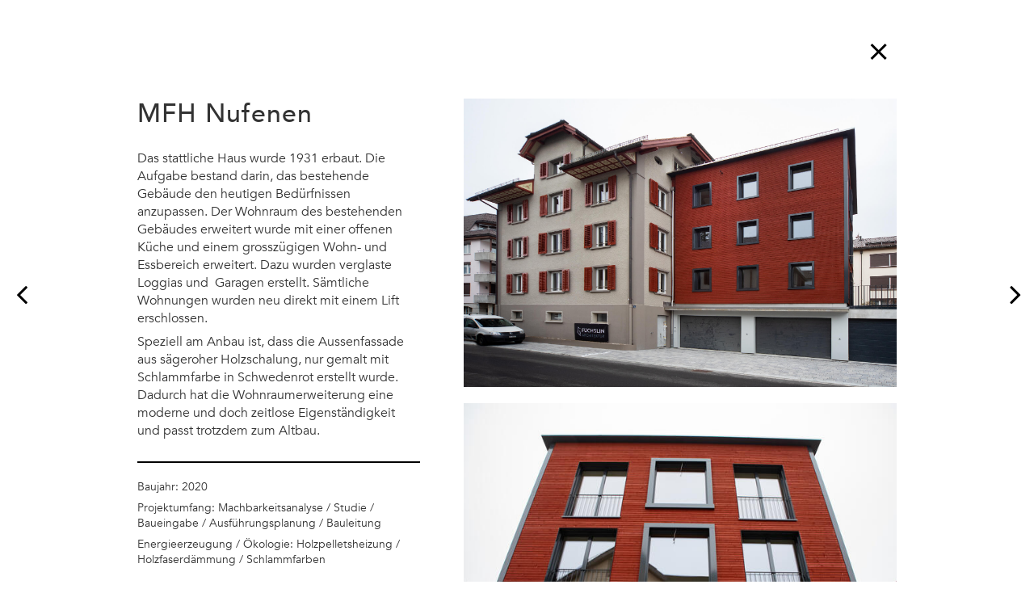

--- FILE ---
content_type: text/html; charset=utf-8
request_url: https://www.f-architektur.ch/projekte/mfh-nufenen.html
body_size: 2790
content:
<!doctype html>
<html>
<head>
<base href="https://www.f-architektur.ch/cms/">
	<meta name="viewport" content="width=device-width, initial-scale=1.0, maximum-scale=1.0">
	<title>Projekte - MFH Nufenen</title><link rel="stylesheet" type="text/css" href="https://www.f-architektur.ch/cms/cache/portfolio-detail.css?v=1756458916">
	<link href="//netdna.bootstrapcdn.com/font-awesome/4.1.0/css/font-awesome.min.css" rel="stylesheet">
	<link rel="apple-touch-icon" sizes="180x180" href="https://www.f-architektur.ch/cms/upload/layout/apple-touch-icon.png">
	<link rel="icon" type="image/png" sizes="32x32" href="https://www.f-architektur.ch/cms/upload/layout/favicon-32x32.png">
	<link rel="icon" type="image/png" sizes="16x16" href="https://www.f-architektur.ch/cms/upload/layout/favicon-16x16.png">
	<link rel="manifest" href="https://www.f-architektur.ch/cms/upload/layout/site.webmanifest">
	<link rel="mask-icon" href="https://www.f-architektur.ch/cms/upload/layout/safari-pinned-tab.svg" color="##4e4e4e">
	<meta name="msapplication-TileColor" content="##4e4e4e">
	<meta name="theme-color" content="#ffffff">
	<link rel="stylesheet" type="text/css" href="css/bootstrap.min.css" />
	<link rel="stylesheet" type="text/css" href="css/blaettern.css" />
	<link rel="stylesheet" type="text/css" href="css/style.css?v=1.4" />
		<!-- Google tag (gtag.js) -->
<script async src="https://www.googletagmanager.com/gtag/js?id=G-QXQPDXLHMC"></script>
<script>
  window.dataLayer = window.dataLayer || [];
  function gtag(){dataLayer.push(arguments);}
  gtag('js', new Date());

  gtag('config', 'G-QXQPDXLHMC');
</script>
<meta name="robots" content="index, follow">
<meta name="generator" content="CMS CONTENIDO 4.10">
<meta http-equiv="Content-Type" content="text/html; charset=utf-8">
<meta name="author" content="Peter Füchslin">
<meta name="description" content="MFH Nufenen">
<meta name="keywords" content="wohnraumerweiterung, erweitert, erstellt, eigenständigkeit, aussenfassade, bedürfnissen, grosszügigen, holzschalung, schlammfarbe, bestehenden, erschlossen, schwedenrot, stattliche, bestehende, anzupassen, essbereich, verglaste, sämtliche, wohnungen, sägeroher">
</head>
<body>
<script>
	(function(i,s,o,g,r,a,m){i['GoogleAnalyticsObject']=r;i[r]=i[r]||function(){
		(i[r].q=i[r].q||[]).push(arguments)},i[r].l=1*new Date();a=s.createElement(o),
		m=s.getElementsByTagName(o)[0];a.async=1;a.src=g;m.parentNode.insertBefore(a,m)
	})(window,document,'script','//www.google-analytics.com/analytics.js','ga');

	ga('create', 'UA-40508327-13', 'auto');
	ga('send', 'pageview');

</script>
<div id="wrap">

	<div class="header">


		<div class="container">
			<div class="row">
				<div class="col-xs-11 col-xs-offset-1 col-sm-12 col-sm-offset-0">
					<div class="fixed-icon"><a href="/projekte/" class="close-icon" >&times;</a></div>

				</div><!-- /col-12 -->
			</div><!-- /row -->
		</div><!-- /container -->

	</div><!-- /header -->

	<div id="inhalt">
		<div class="container">
			<div class="row">
				<div class="col-xs-12">
									</div>
			</div>
			<div class="row">
				<div class="col-xs-10 col-sm-8 col-md-4">
					<div class="fixed-column pushdown">
						<!-- content_header_first -->


    <h1>MFH Nufenen</h1>

<!-- /content_header_first -->
						<!-- content_text -->


<div class="rich-text">
	<p>Das stattliche Haus wurde 1931 erbaut. Die Aufgabe bestand darin, das bestehende Geb&auml;ude den heutigen Bed&uuml;rfnissen anzupassen. Der Wohnraum des bestehenden Geb&auml;udes erweitert wurde mit einer offenen K&uuml;che und einem grossz&uuml;gigen Wohn- und Essbereich erweitert. Dazu wurden verglaste Loggias und&nbsp; Garagen erstellt. S&auml;mtliche Wohnungen wurden neu direkt mit einem Lift erschlossen.</p>
<p>Speziell am Anbau ist, dass die Aussenfassade aus s&auml;geroher Holzschalung, nur gemalt mit Schlammfarbe in Schwedenrot erstellt wurde. Dadurch hat die Wohnraumerweiterung eine moderne und doch zeitlose Eigenst&auml;ndigkeit und passt trotzdem zum Altbau.</p>
</div>

<!-- /content_text -->
									<div class="projekt-fakten">
			<div class="line"></div>
				<p>Baujahr: 2020</p>
		
			
				<p>Projektumfang: Machbarkeitsanalyse / Studie / Baueingabe / Ausführungsplanung / Bauleitung</p>
		
		
				<p>Energieerzeugung / Ökologie: Holzpelletsheizung / Holzfaserdämmung / Schlammfarben</p>
			

			
		
					
					<a class="pdf-link" target="_blank" href="https://www.f-architektur.ch/cms/upload/pdf/Baureportage_MFH_Nufenen.pdf">Baureportage</a>
					
			
		</div>		
		

											</div>
				</div>
				<div class="col-xs-10 col-xs-offset-2 col-sm-10 col-sm-offset-2 col-md-7 col-md-offset-5">
					<!-- content_image -->
<div class="row pushlittle">
	<div class="col-xs-12">



    <img src="https://www.f-architektur.ch/cms/cache/c86254ed0877bd6e7cbf7930088f1e9e.jpg" alt="" class="img-responsive" />
	</div>
</div>
<!-- /content_image -->
					    	
	
	    <div class="row pushlittle">
		<div class="col-xs-12">
			
	<img src="https://www.f-architektur.ch/cms/cache/9774d7bded674c1bcfd6b2b1253f1c8d.jpg" alt="" class="rsImg img-responsive" />
		</div>
</div>
	    	
	
	    <div class="row pushlittle">
		<div class="col-xs-12">
			
	<img src="https://www.f-architektur.ch/cms/cache/33d7e1b375f0c3394864e8decf20b56a.jpg" alt="" class="rsImg img-responsive" />
		</div>
</div>
	    	
	
	    <div class="row pushlittle">
		<div class="col-xs-12">
			
	<img src="https://www.f-architektur.ch/cms/cache/05d66368c6961215809c0b040650aae9.jpg" alt="" class="rsImg img-responsive" />
		</div>
</div>
	    	
	
	    <div class="row pushlittle">
		<div class="col-xs-12">
			
	<img src="https://www.f-architektur.ch/cms/cache/a3f49fd1a8026fd14c8011fbbfd3e0d2.jpg" alt="" class="rsImg img-responsive" />
		</div>
</div>
	    	
	
	    <div class="row pushlittle">
		<div class="col-xs-12">
			
	<img src="https://www.f-architektur.ch/cms/cache/dd32f88dd23d568f422ec13671502425.jpg" alt="" class="rsImg img-responsive" />
		</div>
</div>
	    	
	
	    <div class="row pushlittle">
		<div class="col-xs-12">
			
	<img src="https://www.f-architektur.ch/cms/cache/bd4901ee2f484601f8878a4d8fe17d37.jpg" alt="" class="rsImg img-responsive" />
		</div>
</div>
	    	
	
	    	
	
	    	
	
	    	
	
	 
																																																												
				</div>
			</div>
		</div><!-- /container -->
	</div><!-- #inhalt -->
	<div id="push"></div>
</div><!-- /wrap -->
<div class="footer">
	<div class="container">
		<div class="row">
			<div class="col-xs-12 col-sm-5 col-md-4">
<p>FüchslinArchitektur GmbH<br>
Schwanenstrasse 38 | 8840 Einsiedeln
</p>
</div>
<div class="col-xs-6 col-sm-3 col-md-5">
<p>Fon 055 412 11 10<br>
	<a href="mailto:info@f-architektur.ch">info@f-architektur.ch</a>
</p>
</div>
<div class="col-xs-4 col-sm-2 col-md-2">
<p>
	<a href="/impressum/">Impressum</a><br>
	<a href="/datenschutz/">Datenschutz</a>
</p>
</div> <!-- Adresse -->
			 <!-- Toplink -->
		</div>
	</div> <!-- /container -->
</div>
	
	
	<nav class="nav-reveal">
					<a href="/projekte/206-eigenweg-2.html" title="Ersatzneubau ZFH Eigenweg" class="prev"><span class="icon-wrap"><i class="fa fa-angle-left"></i></span>
								<img src="https://www.f-architektur.ch/cms/cache/a5514922f215b49bd9a53d71c5dfbecb.jpg" alt="Previous thumb"/></a> <a href="/projekte/mfh-halde.html" title="MFH Halde" class="next"><span class="icon-wrap"><i class="fa fa-angle-right"></i></span>
								<img src="https://www.f-architektur.ch/cms/cache/b1c85f94ba03f6bc0c23598ae42f7192.jpg" alt="Next thumb"/></a>                     
					
	</nav>

<script type="text/javascript" src="https://fast.fonts.net/jsapi/038276ee-f188-4d10-b215-8ff5dc7700e2.js"></script>
<script src="https://code.jquery.com/jquery-1.9.1.min.js"></script>
<script src="js/bootstrap.min.js" async></script>
<script src="js/jquery.smooth-scroll.min.js"async></script><!-- Smooth scrolling between anchor links on same page -->
<script src="js/respond.min.js" async></script><!-- Bootstrap-Fallback for old IE -->
<script src="js/init.js" async></script><!-- Initialize all Scripts -->
<script type="text/javascript" src="https://www.f-architektur.ch/cms/cache/portfolio-detail.js?v=1756458916"></script></body>
</html>



--- FILE ---
content_type: text/css
request_url: https://www.f-architektur.ch/cms/css/blaettern.css
body_size: 515
content:
nav a {
	position: fixed;
	top: 50%;
	display: block;
	outline: none;
	text-align: left;
	z-index: 1000;
	-webkit-transform: translateY(-50%);
	transform: translateY(-50%);
}

nav a.prev {
	left: 0;
}

nav a.next {
	right: 0;
}

nav a svg {
	display: block;
	margin: 0 auto;
	padding: 0;
}


/*--------------------*/
/* Reveal */
/*--------------------*/

.nav-reveal a {
	overflow: hidden;
	width: 40px;
	height: 120px;
	-webkit-transition: width 0.4s, background-color 0.4s;
	transition: width 0.4s, background-color 0.4s;
	-webkit-transition-timing-function: cubic-bezier(0.7,0,0.3,1);
	transition-timing-function: cubic-bezier(0.7,0,0.3,1);
	border-bottom:0px;
}

.nav-reveal .icon-wrap {
	position: absolute;
	z-index: 100;
	padding: 44px 0px;
	width: 40px;
	font-size:40px;
}

.nav-reveal a.prev .icon-wrap {
	left: 20px;
}

.nav-reveal a.next .icon-wrap {
	right: -10px;
}

.nav-reveal svg.icon {
	fill: #af7ac4;
}

.nav-reveal div {
	position: absolute;
	top: 0;
	padding: 0 50px;
	width: 100px;
	height: 100%;
}

.nav-reveal a.prev div {
	left: 0;
	padding-right: 30px;
	text-align: right;
}

.nav-reveal a.next div {
	right: 0;
	padding-left: 30px;
}

.nav-reveal h3 {
	position: relative;
	margin: 0;
	padding: 0px 0;
	color: #fff;
	font-weight: 300;
	font-size: 1.45em;
	line-height: 1.2;
}

.nav-reveal div h3 span {
	display: block;
	padding-top: 10px;
	color: #542568;
	text-transform: uppercase;
	letter-spacing: 1px;
	font-weight: 700;
	font-size: 50%;
}

.nav-reveal img {
	position: absolute;
	top: 0px;
	height: 120px;
}

.nav-reveal a.prev img {
	right: 40px;
}

.nav-reveal a.next img {
	left: 40px;
}

.nav-reveal a:hover {
	width: 200px;
	color:#FFF;
}



.artikelnr_1 .next, .artikelnr_2, .artikelnr_3 .prev{
	display:none;
	}



@media screen and (max-width: 991px) {
	.nav-reveal {
		display:none;
		}
}

--- FILE ---
content_type: text/css
request_url: https://www.f-architektur.ch/cms/css/style.css?v=1.4
body_size: 2358
content:
/* CSS Document */

html,
body {
  margin: 0;
  padding: 0;
  height: 100%;
}

body {
  font-family: "Avenir LT W01 45 Book", sans-serif;
  font-size: 16px;
  line-height: 22px;
  -webkit-font-smoothing: antialiased;
}

::selection {
  background: #eee;
}

::-moz-selection {
  background: #eee; /* Firefox */
}

a:focus {
  outline: none;
}

#wrap {
  min-height: 100%;
  height: auto !important;
}

#inhalt {
  background: #fff;
}

#push {
  height: 150px;
}

p,
h1,
h2,
h3,
h4,
h5,
h6,
ul,
li {
  margin: 0;
  padding: 0;
}

p {
}

span.strong {
  font-family: "Avenir LT W01 65 Medium", sans-serif;
}

a {
  color: #000;
  text-decoration: none;
  border-bottom: 1px solid #000;
}

a.leaflet-popup-close-button {
  border-bottom: none;
}

a:hover {
  color: #666;
  text-decoration: none;
  border-bottom: 0;
}

p {
  padding-bottom: 7px;
}

h1 {
  font-family: "Avenir LT W01 65 Medium";
  font-size: 26px;
  line-height: 34px;
  letter-spacing: 1px;
  padding-bottom: 24px;
}

h2 {
  font-family: "Avenir LT W01 65 Medium";
  font-size: 20px;
  line-height: 28px;
}

h3 {
  font-family: "Avenir LT W01 65 Medium", sans-serif;
  font-size: 18px;
  line-height: 28px;
  padding-bottom: 10px;
}

.img-responsive {
  width: 100%;
}

.rounded-corners {
  width: 180px;
  border-radius: 90px;
  -moz-border-radius: 90px;
  -webkit-border-radius: 90px;
  margin: 30px auto 30px auto;
}

.team-member-text {
  padding-bottom: 60px;
}

.navbar-collapse {
  padding: 0 0 0 0;
}

.cbp-af-header {
  position: relative;
  z-index: 1000;
  width: 100%;
  background-color: #eee;
  padding: 10px 0;
}

.header {
  position: fixed;
  width: 100%;
  z-index: 100;
  padding: 10px 0;
}

ul.navigation {
  list-style-type: none;
  margin-top: 20px;
}

ul.navigation li {
  white-space: nowrap;
  padding: 0 0 0 0;
}

ul.navigation li a {
  font-size: 18px;
  line-height: 30px;
  color: #000;
  border-bottom: 0;
}

ul.navigation li a:hover {
  color: #666;
}

ul.navigation li a.active {
  font-family: "Avenir LT W01 65 Medium";
  letter-spacing: 1px;
  border-bottom: 3px solid #000;
  padding-bottom: 2px;
}

ul.navigation li a.active:hover {
  color: #000;
}

.fixed-icon {
  z-index: 10;
  float: right;
  margin-top: -3px;
  background: #fff;
  padding: 12px 6px 2px 6px;
}

.close-icon {
  font-size: 50px;
  color: #000;
  border-bottom: 0;
}

.pushlittle {
  padding-bottom: 20px;
}

.pushlittle:last-of-type {
  padding-bottom: 0;
}

.pushdown {
  padding-bottom: 40px;
}

.line {
  padding-top: 20px;
  margin-bottom: 20px;
  border-bottom: 2px solid #000;
}

.projekt-fakten p {
  font-size: 14px;
  line-height: 19px;
}

#inhalt {
  padding-top: 15px;
  position: relative;
  z-index: 1;
  padding-bottom: 0;
}

#inhalt ul {
  list-style-type: none;
  font-size: 16px;
  line-height: 24px;
  margin: 0 0 0 10px;
}

#inhalt ul li:before {
  content: "–";
  position: relative;
  left: -5px;
}

#inhalt ul li {
  text-indent: -5px;
}

.moodimage {
  background-image: url(../upload/bilder/team/20230419-teamfoto.jpg);
  background-size: cover;
  background-position: center center;
  margin: 0 auto;
  width: 100%;
  position: relative;
  z-index: 1;
}

.map {
  margin-bottom: -7px;
}

.info-window {
  font-family: "Avenir LT W01 45 Book";
  font-size: 14px;
  line-height: 18px;
}

.map,
.moodimage {
  width: 100%;
  border: 0;
  height: 400px;
}

/* Portfolio Overview */
#masonry {
  margin-top: -15px;
}

.item {
  width: 100%;
  margin: 15px 0 0 0;
}

.hover-mask {
  display: table;
  width: 100%;
  height: 100%;
}

.item-image {
  position: relative;
}

.item-label {
  position: absolute;
  bottom: 0;
  padding: 3px 8px;
  background: #fff;
}

.item:hover .item-label {
  background: #000;
  color: #fff;
}

.footer {
  display: block;
  position: fixed;
  width: 100%;
  background: #fff;
  z-index: 0;
  bottom: 0;
  height: 150px;
  padding: 30px 0;
}

.top-icon {
  float: right;
  font-size: 32px;
  font-weight: 300;
  color: #000;
  border-bottom: 0;
  margin-top: 17px;
}

.green {
  color: #8cb970;
}

.nav-thumbflip {
  display: none;
}

.headerbild {
  margin-bottom: 30px;
}

.ribbon {
  position: fixed;
  bottom: 35px;
  right: -44px;
  z-index: 2000;
  border: none;
  color: white;
  display: block;
  padding-top: 10px;
  padding-bottom: 10px;
  width: 200px;
  text-align: center;
  background-color: #8cb970;
  transform: rotate(-45deg);
}

.ribbon:hover,
.ribbon:focus,
.ribbon:active {
  color: white;
  text-decoration: none;
}

.button {
  margin-top: 15px;
  margin-right: 15px;
  padding: 10px;
  background-color: #8cb970;
  display: inline-block;
  color: white;
  border: 1px solid #8cb970;
}

.button:hover,
.button:focus,
.button:active {
  color: #8cb970;
  background-color: white;
  text-decoration: none;
  border: 1px solid #8cb970;
}

.logo--anniversary {
  max-width: 140px;
}

.logo--anniversary-mobile {
  max-width: 85px;
  margin-top: -2px;
}

.pdf-link {
  display: inline-block;
  border-bottom: none;
  padding: 15px 23px;
  border: 3px solid black;
  margin-top: 36px;
  padding-left: 58px;
  background-image: url(../upload/layout/herunterladen.svg);
  background-repeat: no-repeat;
  background-position: 25px 14px;
}

.pdf-link:hover {
  border-bottom: 3px solid black;
}

.pdf-link:focus {
  color: black;
  text-decoration: none;
}

@media screen and (max-width: 767px) {
  .logo {
    background: #eee;
    height: 50px;
    text-align: center;
    padding-top: 13px;
    font-size: 14px;
  }

  .logo--anniversary {
    display: none;
  }

  #idcat-is-2 a span {
    display: none;
  }

  #idcat-is-2 a::after {
    content: "Über uns";
  }

  #hamburger-menu {
    display: block;
    font-size: 15px; /* change this */
    width: 36px;
    height: 36px;
    margin: 10px 0 0 13px;
    padding-top: 12px;
    position: absolute;
    z-index: 10000;
    border-bottom: 0;
    cursor: pointer;
  }

  #hamburger-menu span {
    background: #000;
    display: block;
    position: relative;
    -webkit-transform: translate3d(0, 0, 0);
  }

  #hamburger-menu span,
  #hamburger-menu span:before,
  #hamburger-menu span:after {
    width: 30px;
    height: 3px;
    -moz-transition: all 0.4s;
    -o-transition: all 0.4s;
    -webkit-transition: all 0.4s;
    transition: all 0.4s;
    -webkit-transform: translate3d(0, 0, 0);
  }

  #hamburger-menu span:before,
  #hamburger-menu span:after {
    background: #000;
    content: " ";
    margin-top: -0.6em;
    position: absolute;
  }

  #hamburger-menu span:after {
    margin-top: 0.6em;
  }

  #hamburger-menu.on span {
    background: transparent;
  }

  #hamburger-menu.on span:before {
    -moz-transform: rotate(45deg) translate(0.5em, 0.4em);
    -ms-transform: rotate(45deg) translate(0.5em, 0.4em);
    -o-transform: rotate(45deg) translate(0.5em, 0.4em);
    -webkit-transform: rotate(45deg) translate(0.5em, 0.4em);
    transform: rotate(45deg) translate(0.5em, 0.4em);
  }

  #hamburger-menu.on span:after {
    -moz-transform: rotate(-45deg) translate(0.45em, -0.35em);
    -ms-transform: rotate(-45deg) translate(0.45em, -0.35em);
    -o-transform: rotate(-45deg) translate(0.45em, -0.35em);
    -webkit-transform: rotate(-45deg) translate(0.45em, -0.35em);
    transform: rotate(-45deg) translate(0.45em, -0.35em);
  }

  ul.navigation {
    display: -webkit-box;
    display: -moz-box;
    display: box;
    -webkit-box-orient: vertical;
    -moz-box-orient: vertical;
    box-orient: vertical;
  }

  ul.navigation li:nth-of-type(1) {
    -webkit-box-ordinal-group: 2;
    -moz-box-ordinal-group: 2;
    box-ordinal-group: 2;
  }

  ul.navigation li:nth-of-type(2) {
    -webkit-box-ordinal-group: 1;
    -moz-box-ordinal-group: 1;
    box-ordinal-group: 1;
  }

  ul.navigation li:nth-of-type(3) {
    -webkit-box-ordinal-group: 3;
    -moz-box-ordinal-group: 3;
    box-ordinal-group: 3;
  }

  .map,
  .moodimage {
    height: 200px;
  }
}

/* Wichtig fÃ¼r Mouseover-Event auf iPhone und iPad */

@media only screen and (max-width: 1024px) {
  .item .hover-mask {
    -webkit-transform: scale(0);
    -moz-transform: scale(0);
    -o-transform: scale(0);
    -ms-transform: scale(0);
    transform: scale(0);
  }

  .item:hover .hover-mask {
    -webkit-transform: scale(0.5);
    -moz-transform: scale(1);
    -o-transform: scale(1);
    -ms-transform: scale(1);
    transform: scale(1);
  }

  #push {
    height: 0;
  }

  .footer {
    position: relative;
  }
}

@media screen and (min-width: 480px) {
  .map,
  .moodimage {
    height: 300px;
  }
}

@media screen and (min-width: 768px) {
  .navbar-collapse {
    padding: 0 0 0 0;
  }

  .navigation {
    display: flex;
    align-items: center;
  }

  #inhalt {
    padding-top: 120px;
  }

  h1 {
    font-size: 32px;
    line-height: 40px;
  }

  h2 {
    font-size: 24px;
    line-height: 32px;
  }

  h2 + p {
    padding-bottom: 20px;
  }

  h3 {
    font-size: 20px;
    line-height: 32px;
  }

  .cbp-af-header {
    padding: 20px 0;
    position: fixed;
    background-color: #fff;
  }

  ul.navigation li {
    float: left;
    width: 33.333%;
    padding: 10px 0 10px 0;
  }

  ul.navigation li a.active span {
    font-size: 24px;
  }

  ul.navigation li:nth-of-type(1) {
    text-align: left;
  }

  ul.navigation li:nth-of-type(2) {
    text-align: center;
  }

  ul.navigation li:nth-of-type(2) span {
    background-image: url("../upload/layout/blatt_logo2x.png");
    background-repeat: no-repeat;
    background-size: 40px auto;
    padding-left: 50px;
  }

  ul.navigation li:nth-of-type(3) {
    text-align: right;
  }

  .fixed-icon {
    margin-top: 30px;
  }

  .pushdown {
    padding-bottom: 100px;
  }

  .rounded-corners {
    width: 220px;
    border-radius: 110px;
    -moz-border-radius: 110px;
    -webkit-border-radius: 110px;
  }

  .nav-thumbflip {
    display: block;
  }

  .map .moodimage {
    height: 400px;
  }

  .footer {
    padding: 50px 0;
  }

  .ribbon {
    bottom: 53px;
    right: -65px;
    padding-top: 20px;
    padding-bottom: 20px;
    width: 300px;
  }

  .button {
    padding: 15px;
  }

  #idcat-is-2 a {
    border-bottom: 0 !important;
  }
}

@media screen and (min-width: 1200px) {
  .fixed-column {
    width: 350px;
    position: fixed;
  }
}

@media screen and (min-width: 1400px) {
  .moodimage {
    background-attachment: fixed;
    background-size: cover;
  }

  /* Portfolio Overview */
  #masonry {
    margin-top: -21px;
  }

  .item {
    width: 362px;
    margin-top: 21px;
  }

  .item:nth-of-type(1) {
    width: 755px;
  }

  .map,
  .moodimage {
    height: 500px;
  }
}


.rich-text a {
		word-wrap: break-word;
  overflow-wrap: break-word;

-webkit-hyphens: auto;
   -moz-hyphens: auto;
        hyphens: auto;
}

.rich-text h2 + h3 {
  margin-top:0.5em;
}

.rich-text p + h2,
.rich-text p + h3,
.rich-text p + h4 {
  margin-top:0.5em;
}

.rich-text ul + h2,
.rich-text ul + h3,
.rich-text ul + h4,
.rich-text ul + p {
  margin-top:0.5em;
}


--- FILE ---
content_type: text/javascript
request_url: https://www.f-architektur.ch/cms/js/init.js
body_size: 1
content:
$(document).ready(function(){

	
	$('a').smoothScroll({
		offset: -80
	});
	

}); // close out script



--- FILE ---
content_type: image/svg+xml
request_url: https://www.f-architektur.ch/cms/upload/layout/herunterladen.svg
body_size: 893
content:
<?xml version="1.0" encoding="UTF-8"?>
<svg width="19px" height="26px" viewBox="0 0 19 26" version="1.1" xmlns="http://www.w3.org/2000/svg" xmlns:xlink="http://www.w3.org/1999/xlink">
    <title>Group</title>
    <g id="Desktop" stroke="none" stroke-width="1" fill="none" fill-rule="evenodd">
        <g id="V3" transform="translate(-215.000000, -636.000000)" stroke="#000000" stroke-width="3">
            <g id="Group" transform="translate(216.583333, 637.656847)">
                <polyline id="Path-Copy" transform="translate(7.769531, 11.076331) rotate(-90.000000) translate(-7.769531, -11.076331) " points="11.551794 3.82364005 3.98726852 11.0473669 11.551794 18.329022"></polyline>
                <line x1="7.76953125" y1="0.606741898" x2="7.76953125" y2="13.4814815" id="Line" stroke-linecap="square"></line>
                <line x1="0.385185185" y1="22.1771123" x2="15.0222222" y2="22.1771123" id="Line-2" stroke-linecap="square"></line>
            </g>
        </g>
    </g>
</svg>